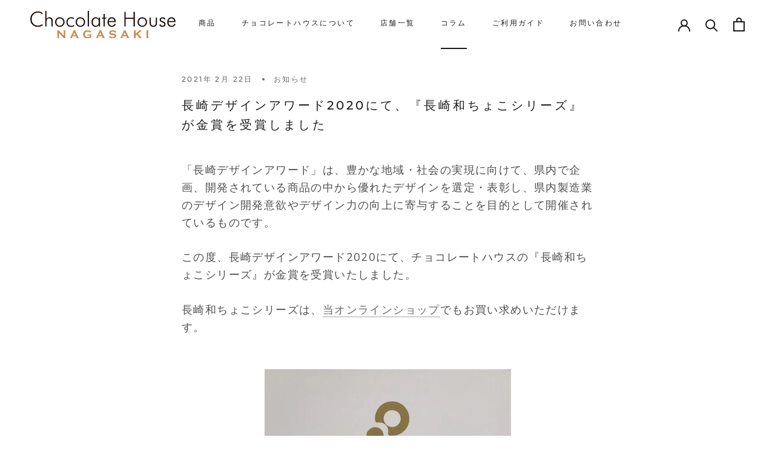

--- FILE ---
content_type: text/css
request_url: https://www.chocolatehouse.co.jp/cdn/shop/t/10/assets/nba-theme.css?v=150945061554247459231701314448
body_size: 129
content:
.mt-80{margin-top:80px}.mt-20{margin-top:20px}.mb-20{margin-bottom:20px}.b-box ul{margin-left:0}.about h2{margin-bottom:12px}.about h3{margin-top:0}.interview h2{margin-bottom:12px}.interview h3{margin-top:0}.fs-12{font-size:12px}@media screen and (min-width: 691px){.pc-hidden{display:none}}table.shipping-table{width:100%;border-right:#eee solid 1px;border-collapse:collapse}table.shipping-table thead th{background:#eee;color:#333;padding:10px 15px;border-right:#FFF solid 1px;border-bottom:#FFF solid 1px}table.shipping-table thead th:last-child{border-right:#eee solid 1px}table.shipping-table tbody th{background:#fff;color:#333;padding:10px 15px;border-left:#eee solid 1px;border-bottom:#eee solid 1px;vertical-align:top;text-align:left}table.shipping-table tbody tr:last-child th{border-bottom:#eee solid 1px}table.shipping-table tbody td{background:#fff;padding:10px 15px;border-left:#eee solid 1px;border-bottom:#eee solid 1px;vertical-align:top;text-align:right}@media screen and (max-width: 690px){table.shipping-table thead{display:none}table.shipping-table tbody th{display:block;background:#eee;color:#333}table.shipping-table tbody td{display:block}table.shipping-table tbody td:before{content:attr(label);float:left;clear:both;font-weight:700}table.shipping-table tbody td p{padding-left:12em}}dt{line-height:1.6rem}dd{line-height:28px;margin-bottom:1rem}.lst-profile__item{border-top:1px solid #f0f0f0;box-sizing:border-box;display:-webkit-box;display:flex;flex-wrap:wrap}.lst-profile__ttl{display:inline-block;width:22%;padding:12px;box-sizing:border-box;border-bottom:1px solid #f0f0f0;font-weight:400}.lst-profile__txt{display:inline-block;width:78%;padding:12px;box-sizing:border-box;border-bottom:1px solid #f0f0f0;margin-left:0;margin-bottom:0}.lst-profile__txt img{display:initial;margin:12px 0}.b-box{margin:auto;box-sizing:border-box;width:100%;max-height:100%;overflow:auto}.b-box div{box-sizing:border-box;width:100%;height:100%;margin:0;padding:0}@media screen and (min-width: 600px){.b-box div{box-sizing:border-box;width:50%;height:50%;margin:0 0 20px;padding:0 12px;float:left}}.b-box:after{display:block;clear:both;height:0px;visibility:hidden;content:" "}.b-box img{margin-bottom:0}.b-box h3{margin:.8em auto}.a-box{max-width:700px;margin:0 auto}@media screen and (min-width: 1008px){.a-box{margin:-70px auto 0}}.a-box div{box-sizing:border-box;width:33%;height:33%;padding:0 12px;float:left}.a-box:after{display:block;clear:both;height:0px;visibility:hidden;content:" "}.a-box img{margin-bottom:0}.NewsletterPopup{background-color:#06c755}#section-1633423600296a85a5{padding-top:30px;padding-bottom:30px}@media screen and (min-width: 750px){.line-banner img{text-align:center;max-width:600px}}
/*# sourceMappingURL=/cdn/shop/t/10/assets/nba-theme.css.map?v=150945061554247459231701314448 */


--- FILE ---
content_type: image/svg+xml
request_url: https://www.chocolatehouse.co.jp/cdn/shop/files/logo_240x.svg?v=1701418156
body_size: 1751
content:
<?xml version="1.0" encoding="UTF-8"?><svg id="_レイヤー_2" xmlns="http://www.w3.org/2000/svg" viewBox="0 0 394.16 73.27"><defs><style>.cls-1{fill:#22110e;}.cls-1,.cls-2{stroke-width:0px;}.cls-2{fill:#cb8a4b;}</style></defs><g id="_レイヤー_1-2"><path class="cls-1" d="m33.39,9.49c-3.81-3.29-7.95-4.94-12.42-4.94-5.13,0-9.27,1.61-12.42,4.84-3.15,3.23-4.72,7.42-4.72,12.57s1.57,9.36,4.72,12.52c3.2,3.22,7.18,4.83,11.93,4.83s8.81-1.52,12.69-4.56v4.18c-4.01,2.45-8.18,3.67-12.53,3.67-5.97,0-10.91-1.93-14.8-5.79C1.95,32.96,0,28.01,0,21.97S1.96,11.01,5.89,7.17,14.73,1.42,20.65,1.42c5.02,0,9.29,1.38,12.79,4.13l-.05,3.94Z"/><path class="cls-1" d="m40.63,41.57V0h3.14v21.46c1.93-3.04,4.73-4.56,8.4-4.56,2.7,0,4.8.75,6.3,2.24,1.5,1.49,2.25,3.59,2.25,6.29v16.15h-3.35v-14.67c0-4.68-2.03-7.03-6.1-7.03-4.91,0-7.36,3.09-7.36,9.28v12.42h-3.27Z"/><path class="cls-1" d="m80.06,42.62c-3.45,0-6.49-1.3-9.12-3.89-2.45-2.41-3.67-5.42-3.67-9.01s1.25-6.58,3.74-9.08,5.51-3.74,9.05-3.74,6.69,1.25,9.23,3.75c2.54,2.5,3.81,5.53,3.81,9.07s-1.25,6.53-3.75,9.01c-2.61,2.59-5.7,3.89-9.28,3.89Zm.11-3.08c2.68,0,4.93-.97,6.73-2.9,1.75-1.88,2.63-4.17,2.63-6.87s-.88-5.03-2.66-6.93-4-2.86-6.71-2.86-4.93.95-6.69,2.86c-1.76,1.9-2.64,4.22-2.64,6.93s.88,4.99,2.63,6.87c1.79,1.93,4.02,2.9,6.71,2.9Z"/><path class="cls-1" d="m118.41,22.13c-2.22-1.54-4.68-2.31-7.4-2.31-3.04,0-5.43.98-7.16,2.95-1.68,1.88-2.52,4.35-2.52,7.43,0,2.83.91,5.13,2.72,6.92s4.13,2.68,6.96,2.68c2.65,0,5.24-.89,7.78-2.68v3.62c-2.32,1.32-5.12,1.98-8.39,1.98-3.68,0-6.67-1.2-8.97-3.59-2.3-2.4-3.45-5.44-3.45-9.15,0-3.9,1.21-7.05,3.62-9.47s5.57-3.62,9.47-3.62c2.9,0,5.36.54,7.4,1.61l-.05,3.62Z"/><path class="cls-1" d="m135.77,42.62c-3.45,0-6.49-1.3-9.12-3.89-2.45-2.41-3.67-5.42-3.67-9.01s1.25-6.58,3.74-9.08,5.51-3.74,9.05-3.74,6.69,1.25,9.23,3.75c2.54,2.5,3.81,5.53,3.81,9.07s-1.25,6.53-3.75,9.01c-2.61,2.59-5.7,3.89-9.28,3.89Zm.11-3.08c2.68,0,4.93-.97,6.73-2.9,1.75-1.88,2.63-4.17,2.63-6.87s-.88-5.03-2.66-6.93-4-2.86-6.71-2.86-4.93.95-6.69,2.86c-1.76,1.9-2.64,4.22-2.64,6.93s.88,4.99,2.63,6.87c1.79,1.93,4.02,2.9,6.71,2.9Z"/><path class="cls-1" d="m159.24,41.57h-3.41V0h3.41v41.57Z"/><path class="cls-1" d="m185.87,41.57v-4.34c-1.61,3.59-4.4,5.39-8.35,5.39-3.6,0-6.43-1.26-8.49-3.78-1.93-2.34-2.9-5.35-2.9-9.01s.93-6.57,2.79-8.99c2.04-2.63,4.8-3.94,8.27-3.94,4.15,0,7.05,1.74,8.67,5.23v-4.34h3.27v23.79h-3.27Zm-16.09-11.64c0,2.86.61,5.12,1.82,6.79,1.38,1.88,3.44,2.82,6.2,2.82s4.84-1.05,6.25-3.17c1.21-1.82,1.82-4.17,1.82-7.05s-.64-4.94-1.93-6.6c-1.41-1.86-3.44-2.79-6.09-2.79s-4.79,1.03-6.22,3.08c-1.23,1.77-1.85,4.08-1.85,6.92Z"/><path class="cls-1" d="m198.66,20.6h-4.37v-2.82h4.37v-9.76h3.27v9.76h4.75v2.82h-4.75v20.97h-3.27v-20.97Z"/><path class="cls-1" d="m232.03,29.77h-18.91c.09,2.81.75,5.09,1.98,6.84,1.43,2.02,3.48,3.03,6.14,3.03,3.52,0,6.16-1.9,7.91-5.71l3.03,1.66c-2.36,4.69-6.01,7.03-10.94,7.03-3.61,0-6.49-1.22-8.64-3.67-2.04-2.34-3.06-5.35-3.06-9.01s.98-6.78,2.95-9.17c2.13-2.58,5.01-3.86,8.64-3.86s6.16,1.18,8.13,3.54c1.84,2.22,2.76,5.09,2.76,8.61v.72Zm-3.92-2.82c-.34-4.58-2.81-6.87-7.4-6.87-2.04,0-3.72.63-5.06,1.89-1.33,1.26-2.11,2.92-2.32,4.98h14.78Z"/><path class="cls-1" d="m255.2,41.57V2.31h3.57v15.93h21.38V2.31h3.57v39.27h-3.57v-20.25h-21.38v20.25h-3.57Z"/><path class="cls-1" d="m303.8,42.62c-3.45,0-6.49-1.3-9.12-3.89-2.45-2.41-3.67-5.42-3.67-9.01s1.25-6.58,3.74-9.08,5.51-3.74,9.05-3.74,6.69,1.25,9.23,3.75c2.54,2.5,3.81,5.53,3.81,9.07s-1.25,6.53-3.75,9.01c-2.61,2.59-5.7,3.89-9.28,3.89Zm.11-3.08c2.68,0,4.93-.97,6.73-2.9,1.75-1.88,2.63-4.17,2.63-6.87s-.88-5.03-2.66-6.93-4-2.86-6.71-2.86-4.93.95-6.69,2.86c-1.76,1.9-2.64,4.22-2.64,6.93s.88,4.99,2.63,6.87c1.79,1.93,4.02,2.9,6.71,2.9Z"/><path class="cls-1" d="m326.92,17.78v11.88c0,3.13.36,5.41,1.07,6.84,1.02,2.02,2.92,3.03,5.7,3.03s4.66-1.02,5.7-3.06c.75-1.45,1.13-3.72,1.13-6.81v-11.88h3.27v13.57c0,7.51-3.34,11.26-10.03,11.26s-10.11-3.75-10.11-11.26v-13.57h3.27Z"/><path class="cls-1" d="m349.9,37.33l3.14-1.8c1.04,2.66,3,4,5.87,4,1.3,0,2.37-.31,3.19-.94.91-.7,1.37-1.68,1.37-2.95,0-1.82-1.62-3.37-4.85-4.64-.2-.09-.47-.2-.8-.32-2.11-.84-3.64-1.65-4.59-2.44-1.45-1.2-2.17-2.69-2.17-4.48,0-2.13.76-3.84,2.28-5.12,1.45-1.2,3.25-1.8,5.42-1.8,3.97,0,6.61,1.62,7.91,4.85l-3.03,1.69c-.77-2.31-2.47-3.46-5.1-3.46-1.09,0-2,.31-2.74.94-.8.66-1.21,1.52-1.21,2.57,0,1.25.67,2.28,2.01,3.08.59.36,1.81.85,3.65,1.47,2.27.79,3.87,1.63,4.8,2.52,1.22,1.16,1.82,2.8,1.82,4.91,0,2.36-.88,4.18-2.63,5.47-1.56,1.14-3.55,1.72-5.98,1.72-4.24,0-7.03-1.76-8.37-5.28Z"/><path class="cls-1" d="m394,29.77h-18.91c.09,2.81.75,5.09,1.98,6.84,1.43,2.02,3.48,3.03,6.14,3.03,3.52,0,6.16-1.9,7.91-5.71l3.03,1.66c-2.36,4.69-6.01,7.03-10.94,7.03-3.61,0-6.49-1.22-8.64-3.67-2.04-2.34-3.06-5.35-3.06-9.01s.98-6.78,2.95-9.17c2.13-2.58,5.01-3.86,8.64-3.86s6.16,1.18,8.13,3.54c1.84,2.22,2.76,5.09,2.76,8.61v.72Zm-3.92-2.82c-.34-4.58-2.81-6.87-7.4-6.87-2.04,0-3.72.63-5.06,1.89-1.33,1.26-2.11,2.92-2.32,4.98h14.78Z"/><path class="cls-2" d="m77.68,58.74v12.58c0,.31.07.55.21.71.14.16.39.29.76.39v.49h-6.08v-.49c.36-.1.62-.23.76-.39.14-.16.21-.4.21-.71v-17.52c0-.3-.07-.54-.21-.7-.14-.16-.39-.29-.76-.39v-.48h7.03v.48c-.43.11-.65.34-.65.7,0,.24.14.51.42.8l11.41,11.87v-12.28c0-.3-.07-.54-.21-.7-.14-.16-.39-.29-.76-.39v-.48h6.08v.48c-.36.1-.62.23-.76.39-.14.16-.21.39-.21.7v17.52c0,.31.07.55.21.71.14.16.39.29.76.39v.49h-6.52v-.49c.42-.09.64-.31.64-.65,0-.2-.25-.56-.74-1.06l-11.59-11.97Z"/><path class="cls-2" d="m124.09,67.64h-9.4l-1.39,2.91c-.19.4-.29.72-.29.96,0,.44.34.75,1.01.92v.49h-6.84v-.49c.4-.08.71-.22.92-.42.21-.2.46-.6.73-1.18l7.61-15.9c.24-.5.36-.91.36-1.21,0-.46-.29-.8-.88-1v-.48h7.33v.48c-.6.17-.89.47-.89.89,0,.29.1.63.29,1l7.88,15.94c.33.68.63,1.14.88,1.39.25.25.59.41,1.01.49v.49h-7.62v-.49c.67-.11,1-.42,1-.94,0-.21-.1-.53-.3-.94l-1.42-2.91Zm-1.3-2.83l-3.35-7.37-3.41,7.37h6.76Z"/><path class="cls-2" d="m161.9,65.47h-5.11c-.31,0-.55.07-.71.21-.16.14-.29.39-.39.76h-.49v-4.82h.49c.1.37.23.63.39.77s.39.21.7.21h9.81v.48c-.36.1-.61.23-.75.39-.14.16-.22.4-.22.71v4.24c0,.31.07.55.21.71.14.16.39.29.76.39v.38c-3.93,2.24-7.73,3.36-11.42,3.36-3.34,0-6.07-.79-8.18-2.38-2.66-2-3.98-4.78-3.98-8.33,0-3.31,1.18-5.95,3.55-7.91,2.24-1.86,5.22-2.79,8.94-2.79,1.18,0,2.3.11,3.34.33,1.05.22,2.24.58,3.57,1.1.69.27,1.18.41,1.47.41.21,0,.46-.12.74-.35l.42.23-2.43,4.96-.44-.23c0-.33-.06-.57-.14-.72-.08-.15-.26-.32-.55-.54-.62-.46-1.52-.86-2.71-1.18-1.19-.33-2.32-.49-3.38-.49-2.16,0-3.95.61-5.38,1.82-1.61,1.37-2.41,3.18-2.41,5.43s.78,3.94,2.35,5.28c1.43,1.23,3.32,1.85,5.67,1.85,1.14,0,2.27-.13,3.38-.39s2.07-.62,2.88-1.08v-2.82Z"/><path class="cls-2" d="m194.59,67.64h-9.4l-1.39,2.91c-.19.4-.29.72-.29.96,0,.44.34.75,1.01.92v.49h-6.84v-.49c.4-.08.71-.22.92-.42.21-.2.46-.6.73-1.18l7.61-15.9c.24-.5.36-.91.36-1.21,0-.46-.29-.8-.88-1v-.48h7.33v.48c-.6.17-.89.47-.89.89,0,.29.1.63.29,1l7.88,15.94c.33.68.63,1.14.88,1.39.25.25.59.41,1.01.49v.49h-7.62v-.49c.67-.11,1-.42,1-.94,0-.21-.1-.53-.3-.94l-1.42-2.91Zm-1.3-2.83l-3.35-7.37-3.41,7.37h6.76Z"/><path class="cls-2" d="m233.24,53.98l-2.47,4.87-.42-.24c0-.1.01-.18.01-.24,0-.34-.29-.71-.88-1.11-1.8-1.25-3.91-1.88-6.33-1.88-1.07,0-2.02.13-2.83.39-.6.2-1.08.5-1.45.91s-.55.84-.55,1.32c0,.78.47,1.31,1.41,1.59.49.14,1.53.29,3.12.45l2.38.24c1.42.15,2.56.36,3.43.62s1.65.63,2.33,1.11c.69.5,1.23,1.15,1.63,1.95s.6,1.67.6,2.59c0,1.45-.47,2.75-1.41,3.88-.85,1.03-2.17,1.79-3.96,2.29-1.33.37-2.76.56-4.29.56-2.74,0-5.44-.66-8.11-1.97-.57-.26-.9-.39-1.02-.39-.13,0-.34.11-.62.33l-.44-.23,2.24-5.08.44.21v.2c0,.46.22.87.65,1.26.66.59,1.67,1.09,3.05,1.52,1.37.42,2.68.64,3.91.64,1.34,0,2.49-.23,3.44-.68.53-.25.94-.59,1.26-1.01.31-.42.47-.85.47-1.31,0-.69-.37-1.17-1.11-1.47-.52-.2-1.56-.39-3.12-.56l-2.33-.24c-1.57-.16-2.67-.32-3.32-.46-.65-.15-1.29-.38-1.94-.71-.92-.46-1.64-1.14-2.17-2.05-.48-.82-.71-1.76-.71-2.82,0-1.75.6-3.19,1.8-4.34,1.58-1.51,3.94-2.26,7.09-2.26,1.32,0,2.56.13,3.7.4,1.14.27,2.57.76,4.27,1.48.59.23.94.35,1.08.35.21,0,.46-.12.74-.35l.42.23Z"/><path class="cls-2" d="m260.82,67.64h-9.4l-1.39,2.91c-.19.4-.29.72-.29.96,0,.44.34.75,1.01.92v.49h-6.84v-.49c.4-.08.71-.22.92-.42.21-.2.46-.6.73-1.18l7.61-15.9c.24-.5.36-.91.36-1.21,0-.46-.29-.8-.88-1v-.48h7.33v.48c-.6.17-.89.47-.89.89,0,.29.1.63.29,1l7.88,15.94c.33.68.63,1.14.88,1.39.25.25.59.41,1.01.49v.49h-7.62v-.49c.67-.11,1-.42,1-.94,0-.21-.1-.53-.3-.94l-1.42-2.91Zm-1.3-2.83l-3.35-7.37-3.41,7.37h6.76Z"/><path class="cls-2" d="m288.83,63.26l-3.12,2.52v5.55c0,.31.07.55.22.72.15.17.4.29.75.39v.49h-6.46v-.49c.36-.1.62-.23.76-.39.14-.16.21-.4.21-.71v-17.52c0-.3-.07-.54-.21-.7-.14-.16-.39-.29-.76-.39v-.48h6.46v.48c-.36.09-.62.22-.76.39s-.21.4-.21.7v7.24l8.52-6.95c.39-.32.59-.58.59-.77,0-.29-.29-.5-.88-.61v-.48h8.46v.48c-.35.07-.61.15-.76.24-.15.09-.59.43-1.32,1.03l-1.17.97-7.04,5.65,7.97,9.6c.74.89,1.27,1.46,1.6,1.72.33.26.74.43,1.23.51v.49h-8.08v-.49c.54-.11.8-.3.8-.58,0-.14-.24-.52-.73-1.12l-6.09-7.47Z"/><path class="cls-2" d="m315.39,71.32v-17.52c0-.3-.07-.54-.21-.7-.14-.16-.39-.29-.76-.39v-.48h6.46v.48c-.36.09-.62.22-.76.39s-.21.4-.21.71v17.52c0,.31.07.55.22.72.15.17.4.29.75.39v.49h-6.46v-.49c.36-.1.62-.23.76-.39.14-.16.21-.4.21-.71Z"/></g></svg>

--- FILE ---
content_type: text/javascript
request_url: https://www.chocolatehouse.co.jp/cdn/shop/t/10/assets/custom.js?v=136895519902200045951702299305
body_size: 21
content:
document.addEventListener("DOMContentLoaded",function(){window.addEventListener("scroll",function(){var header=document.getElementById("section-header");window.scrollY>0?header.classList.add("opbg"):header.classList.remove("opbg")})});let myDomId=document.getElementById("player");if(myDomId){let onYouTubeIframeAPIReady2=function(){player=new YT.Player("player",{height:"360",width:"640",videoId:myvideoId,events:{onReady:onPlayerReady2,onStateChange:onPlayerStateChange2}})},onPlayerReady2=function(event){event.target.mute(),event.target.playVideo()},onPlayerStateChange2=function(event){event.data==YT.PlayerState.PLAYING},stopVideo2=function(){player.stopVideo()};var onYouTubeIframeAPIReady=onYouTubeIframeAPIReady2,onPlayerReady=onPlayerReady2,onPlayerStateChange=onPlayerStateChange2,stopVideo=stopVideo2,tag=document.createElement("script");tag.src="https://www.youtube.com/iframe_api";var firstScriptTag=document.getElementsByTagName("script")[0];firstScriptTag.parentNode.insertBefore(tag,firstScriptTag);var player,done=!1}if(window.location.href.includes("/products/")){let form=document.querySelector('form[action="/cart/add"]'),submitButton=form.querySelector('button[type="submit"][data-use-primary-button="false"]'),btn=document.createElement("button");submitButton&&submitButton.textContent.trim()==="\u58F2\u308A\u5207\u308C"?(btn.innerHTML="SOLD OUT",btn.disabled=!0):btn.innerHTML="\u30AB\u30FC\u30C8\u306B\u5165\u308C\u308B",btn.style.position="fixed",btn.style.bottom="10px",btn.style.right="20px",btn.id="addToCartButton",btn.onclick=function(){btn.disabled||(form?form.submit():alert("No form found with action='/cart/add'"))},document.body.appendChild(btn)}
//# sourceMappingURL=/cdn/shop/t/10/assets/custom.js.map?v=136895519902200045951702299305
